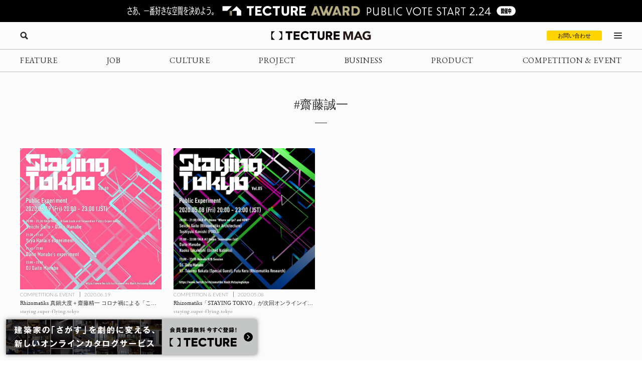

--- FILE ---
content_type: image/svg+xml
request_url: https://mag.tecture.jp/wpcms/wp-content/themes/tm_2020/assets/common/img/ico/sns_fb_2.svg
body_size: 326
content:
<svg xmlns="http://www.w3.org/2000/svg" width="24" height="24" viewBox="0 0 24 24"><defs><style>.a{fill:#9b9797;}</style></defs><title>アートボード 1</title><path class="a" d="M22.21,12.06A10.21,10.21,0,1,0,10.4,22.15V15H7.81V12.06H10.4V9.81a3.6,3.6,0,0,1,3.17-4,4,4,0,0,1,.69,0,16,16,0,0,1,2.29.2V8.55H15.26a1.47,1.47,0,0,0-1.65,1.26,1.29,1.29,0,0,0,0,.34v1.91h2.83L16,15H13.6v7.14A10.21,10.21,0,0,0,22.21,12.06Z"/></svg>